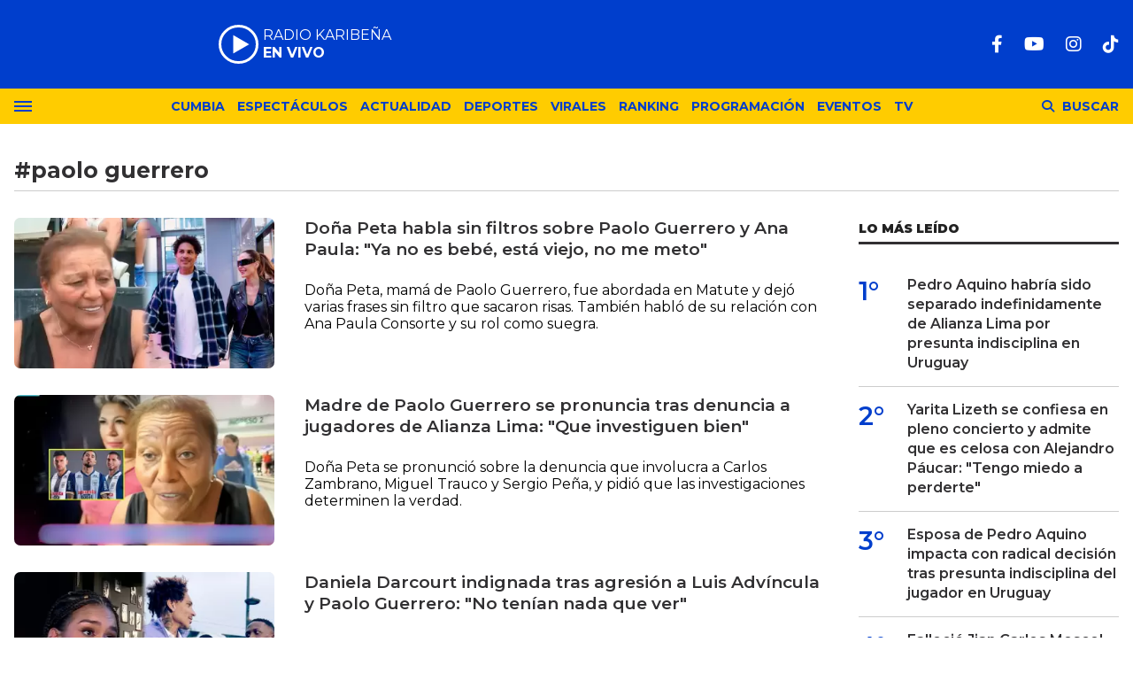

--- FILE ---
content_type: text/html; charset=ISO-8859-1
request_url: https://lakaribena.com.pe/tags/paolo-guerrero-t159
body_size: 8681
content:
<!DOCTYPE html>
<html lang="es">
<head>
	<title>paolo guerrero - Karibeña</title>
    <meta charset="iso-8859-1" />	
	<meta name="description" content="paolo guerrero" />	
	<meta name="keywords" content="" />
         
        <link rel="canonical" href="https://lakaribena.com.pe/tags/paolo-guerrero-t159"/>
        <meta property="og:url" content="https://lakaribena.com.pe/" />
    <meta property="og:title" content="paolo guerrero - Karibeña" />
    <meta property="og:description" content="paolo guerrero" />
    <meta property="og:image" content="https://statics.lakaribena.com.pe/rk/img/global/logo.karibena_rrss.png" />
    <meta property="og:type" content="website"/>
    <meta property="og:locale" content="es_PE"/>

    <meta property="og:site_name" content="Karibeña" />
    <meta property="og:region" content="Lima" />
    <meta property="og:country-name" content="Peru" />
    
	<meta name="twitter:card" content="summary_large_image" />
	<meta name="twitter:title" content="paolo guerrero - Karibeña" />
    <meta name="twitter:image" content="https://statics.lakaribena.com.pe/rk/img/global/logo.karibena_rrss.png" /> 
	
        <meta name="twitter:domain" content="https://lakaribena.com.pe/" />
    <meta name="twitter:description" content="paolo guerrero" /> 
    <script type="application/ld+json">
    null
</script>
        <meta name="theme-color" content="#003ECC">
    <meta name="msapplication-navbutton-color" content="#003ECC">
    <meta name="apple-mobile-web-app-status-bar-style" content="#003ECC"> 
          	  
	<meta name="author" content="Sourtech">
    <meta name="generator" content="AmuraCMS powered by Sourtech" />
    <meta name="viewport" content="width=device-width, initial-scale=1">
    <link rel="dns-prefetch" href="//fonts.googleapis.com" />
    <link rel="dns-prefetch" href="//cdnjs.cloudflare.com" />
    <link rel="dns-prefetch" href="//unpkg.com" />
    <link rel="preconnect" href="https://fonts.googleapis.com">
    <link rel="preconnect" href="https://fonts.gstatic.com" crossorigin> 
	    <link rel="dns-prefetch" href="//statics.lakaribena.com.pe/"/>
<link rel="preconnect" href="https://statics.lakaribena.com.pe/"/>


  
 
<link rel="preload" href="https://fonts.googleapis.com/css2?family=Montserrat:ital,wght@0,100..900;1,100..900&family=Source+Serif+Pro:wght@400;700&display=swap" as="style" onload="this.onload=null;this.rel='stylesheet'">
<link rel="preload" href="https://cdnjs.cloudflare.com/ajax/libs/font-awesome/6.4.2/css/all.min.css" as="style" onload="this.onload=null;this.rel='stylesheet'">
<link rel="preload" href="https://cdnjs.cloudflare.com/ajax/libs/Swiper/7.0.2/swiper-bundle.css" as="style" onload="this.onload=null;this.rel='stylesheet'">
<link type="text/css" rel="stylesheet" href="https://statics.lakaribena.com.pe/rk/css/rk.css?v=1721859622" />
       
    <link rel="shortcut icon" href="https://statics.lakaribena.com.pe/rk/img/global/favicon.svg"/>
	<link rel="icon" href="https://statics.lakaribena.com.pe/rk/img/global/favicon.svg" sizes="100x100" />
	<link rel="apple-touch-icon" href="https://statics.lakaribena.com.pe/rk/img/global/favicon.svg" />
	<meta name="msapplication-TileImage" content="https://statics.lakaribena.com.pe/rk/img/global/favicon.svg" />   
        	                     <!-- Google tag (gtag.js) -->
            <script async src="https://www.googletagmanager.com/gtag/js?id=G-XMP66FXX1Q"></script>
            <script>
              window.dataLayer = window.dataLayer || [];
              function gtag(){dataLayer.push(arguments);}
              gtag('js', new Date());
              gtag('config', 'G-XMP66FXX1Q');
            </script>
                        
	    	                     <script async src="https://securepubads.g.doubleclick.net/tag/js/gpt.js"></script>
<script>
window.googletag = window.googletag || {cmd: []};
googletag.cmd.push(function() {
    var map = googletag.sizeMapping()
    .addSize([1024, 0], [[970,250],[970, 90], [728, 90], [1, 1]])
    .addSize([728, 0], [[750, 200],[728, 90],[468, 60],[1, 1]])
    .addSize([300, 0], [[300, 90],[300, 100],[300, 250],[320, 50],[1, 1]]).build();
	 var mapBHOME = googletag.sizeMapping()
    .addSize([1024, 0], [[728, 90], [1, 1]])
    .addSize([728, 0], [[728, 90],[468, 60],[1, 1]])
    .addSize([468, 0], [[468, 60],[320, 100],[320, 50],[1, 1]])
    .addSize([300, 0], [[300, 100],[320, 50],[1, 1]]).build();
	var maptop = googletag.sizeMapping()
    .addSize([1024, 0], [[970, 90], [728, 90], [1, 1]])
    .addSize([728, 0], [[750, 200],[728, 90],[468, 60],[1, 1]])
    .addSize([468, 0], [[468, 60],[320, 100],[320, 50],[1, 1]])
    .addSize([300, 0], [[300, 100],[320, 50],[1, 1]]).build();  
	 var mapBox = googletag.sizeMapping()
    .addSize([1024, 0], [[336, 280],[300, 250],[200, 100]])
    .addSize([375, 0], [[300, 250],[336, 280],[300, 100]]).build();
	 var mapBox2 = googletag.sizeMapping()
    .addSize([1024, 0], [[750, 200],[336, 280],[300, 250],[200, 100]])
    .addSize([375, 0], [[300, 250],[336, 280],[300, 100]]).build();
	 var mapSky = googletag.sizeMapping()
    .addSize([1024, 0], [[300, 750],[300, 600]])
    .addSize([375, 0], [[300, 750],[300, 600],[300, 250],[336, 280],[300, 100]]).build();
	  var zoc1 = googletag.sizeMapping()
    .addSize([320, 200], [[300, 100], [320, 50], [320, 100]])
    .addSize([768, 200], [[970, 90], [728, 90], [300, 100]]).build();	
	
    googletag.defineSlot('/22978692097/Rkaribena/top', ( [[300, 100], [320, 100], [320, 90], [970, 90]]), 'top').defineSizeMapping(maptop).addService(googletag.pubads());
	googletag.defineSlot('/22978692097/Rkaribena/billboard1', [[300, 100],[300, 250],[320, 100], [970, 250]], 'billboard1').defineSizeMapping(map).addService(googletag.pubads());
	googletag.defineSlot('/22978692097/Rkaribena/billboard2', [[300, 100],[300, 250],[320, 100], [970, 250]], 'billboard2').defineSizeMapping(map).addService(googletag.pubads());
	googletag.defineSlot('/22978692097/Rkaribena/BHomeC1', [728, 90], 'BHomeC1').defineSizeMapping(mapBHOME).addService(googletag.pubads());
	googletag.defineSlot('/22978692097/Rkaribena/BHomec2', [728, 90], 'BHomec2').defineSizeMapping(mapBHOME).addService(googletag.pubads());
	googletag.defineSlot('/22978692097/Rkaribena/box1', [[300, 250], [336, 280]], 'box1').defineSizeMapping(mapBox).addService(googletag.pubads());
	googletag.defineSlot('/22978692097/Rkaribena/box2', [[750, 200],[750, 100]], 'box2').defineSizeMapping(mapBox2).addService(googletag.pubads());
	googletag.defineSlot('/22978692097/Rkaribena/box3', [[750, 200],[750, 100]], 'box3').defineSizeMapping(mapBox2).addService(googletag.pubads());
	googletag.defineSlot('/22978692097/Rkaribena/sky1', [[300, 750], [300, 600]], 'sky1').defineSizeMapping(mapSky).addService(googletag.pubads());
	googletag.defineSlot('/22978692097/Rkaribena/bottom', [[320, 90],[300, 100],[970, 250], [970, 90]], 'bottom').defineSizeMapping(map).addService(googletag.pubads()); 
	googletag.defineSlot('/22978692097/Rkaribena/zocalo_1', [[970, 90], [300, 100], [728, 90]], 'zocalo1').defineSizeMapping(zoc1).addService(googletag.pubads());
    googletag.defineSlot('/22978692097/Rkaribena/interstitial', [1, 1], 'interstitial').addService(googletag.pubads());
	googletag.pubads().enableLazyLoad({
        fetchMarginPercent: 100,
        renderMarginPercent: 100,
        mobileScaling: 2.0,
    });
    googletag.pubads().collapseEmptyDivs();
    googletag.pubads().setCentering(true);
    googletag.enableServices();
});
  var TIEMPO_REFRESH_SEGUNDOS = 45;
  setInterval(function () {
      googletag.pubads().refresh();
  },TIEMPO_REFRESH_SEGUNDOS * 1000)
</script>    
                            	</head>
<body> 
    	         
        	<main id="front" data-root=https://lakaribena.com.pe/ class="peru">         <div class="stk-header">
	<header class="header">
		<div class="wrapper">
			<div class="top-header">
				<div class="first">
					<div class="logo"><a href="https://lakaribena.com.pe/" title="Karibeña"><img src="https://statics.lakaribena.com.pe/rk/img/global/logo.karibena.svg" alt="Karibeña" width="181" height="95"></a></div>
                    <audio id="stream_audio" src="https://karibena.egostreaming.pe/radio/6898b6e52d9e088a6de159/" preload="none"></audio>
                    <div class="radio">
                        <span><i>RADIO KARIBEÑA </i></span>
                        <span class="info"><strong><i>EN VIVO</i></strong></span>
                    </div>
                    <div></div>  
				</div>
				<div class="media">
                <div class="redes">
                    
    <a href="https://www.facebook.com/LaKaribena/" target="_blank" rel="noopener nofollow" aria-label="Facebook"><i class="fab fa-facebook-f"></i></a>
 
                     
    <a href="https://www.youtube.com/@lakaribenaoficial" target="_blank" rel="noopener nofollow" aria-label="Youtube"><i class="fab fa-youtube"></i></a>
             
    <a href="https://www.instagram.com/lakaribenaperu/" target="_blank" rel="noopener nofollow" aria-label="Instagram"><i class="fab fa-instagram"></i></a>
                     
 
    <a href="https://www.tiktok.com/@lakaribena?lang=es" target="_blank" rel="noopener nofollow" aria-label="TikTok"><i class="fab fa-tiktok"></i></a>
  
                 

				                    
                </div>
				</div>
			</div>
		</div>
	</header>

	<div class="satelite curve">
		<div class="wrapper">
			<div class="hamburger ">
				<div class="hamburger-inner">
					<div class="bar bar1"></div>
					<div class="bar bar2"></div>
					<div class="bar bar3"></div>
					<div class="bar bar4"></div>
				</div>
							</div>            
			<div class="top-nav">
				<ul>
                                                                                                                                                                                        <li><a href="https://lakaribena.com.pe/cumbia/" title="Cumbia" >Cumbia</a></li>
                                                                                                                                                                                                                                <li><a href="https://lakaribena.com.pe/espectaculos/" title="Espectáculos" >Espectáculos</a></li>
                                                                                                                                                                                                                                <li><a href="https://lakaribena.com.pe/actualidad/" title="Actualidad" >Actualidad</a></li>
                                                                                                                                                                                                                                <li><a href="https://lakaribena.com.pe/deportes/" title="Deportes" >Deportes</a></li>
                                                                                                                                                                                                                                <li><a href="https://lakaribena.com.pe/virales/" title="Virales" >Virales</a></li>
                                                                                                                                                                                                                                <li><a href="https://lakaribena.com.pe/especial/ranking" title="Ranking" >Ranking</a></li>
                                                                                                                                                                                                                                <li><a href="https://lakaribena.com.pe/radio/programacion" title="Programación" >Programación</a></li>
                                                                                                                                                                                                                                <li><a href="https://lakaribena.com.pe/eventos/" title="Eventos" >Eventos</a></li>
                                                                                                                                                                                                                                <li><a href="https://lakaribena.com.pe/tv/vivo" title="TV" >TV</a></li>
                                                                                                         
				</ul>
			</div>

            <div class="bt-search">
                <div class="bt-search-open">
                    <i class="fas fa-search"></i>
                    <span>Buscar</span>
                </div>
            </div>
	
		</div>
	</div>
</div>
<div id="bn"></div> <div class="menu-desp">
	<nav class="nav-desp">
		<div class="logo"><a href="https://lakaribena.com.pe/" title="Karibeña"><img src="https://statics.lakaribena.com.pe/rk/img/global/logo.karibena.svg" alt="Karibeña" width="100" height="52" ></a></div>
		<ul class="menu-nav">
                                                                        <li><a href="https://lakaribena.com.pe/lo-ultimo/" title="Lo último" >Lo último</a></li>
                                                                                                            <li><a href="https://lakaribena.com.pe/cumbia/" title="Cumbia" >Cumbia</a></li>
                                                                                                            <li><a href="https://lakaribena.com.pe/espectaculos/" title="Espectáculos" >Espectáculos</a></li>
                                                                                                            <li><a href="https://lakaribena.com.pe/actualidad/" title="Actualidad" >Actualidad</a></li>
                                                                                                            <li><a href="https://lakaribena.com.pe/deportes/" title="Deportes" >Deportes</a></li>
                                                                                                            <li><a href="https://lakaribena.com.pe/virales/" title="Virales" >Virales</a></li>
                                                                                                            <li><a href="https://lakaribena.com.pe/especial/ranking" title="Ranking" >Ranking</a></li>
                                                                                                            <li><a href="https://lakaribena.com.pe/radio/programacion" title="Programación" >Programación</a></li>
                                                                                                            <li><a href="https://lakaribena.com.pe/eventos/" title="Eventos" >Eventos</a></li>
                                                                                                            <li><a href="https://lakaribena.com.pe/tv/vivo" title="TV" >TV</a></li>
                                                             
		</ul>
        <div class="search-area">
            <form id="search" class="frmSearch" method="get" action="https://lakaribena.com.pe/search">
                <input type="search" name="q" placeholder="Buscar" class="search-input">
                <button class="action" aria-label="Buscar"><i class="fas fa-search"></i></button>
            </form>
		</div>        
		<div class="social">
            
    <a href="https://www.facebook.com/LaKaribena/" target="_blank" rel="noopener nofollow" aria-label="Facebook"><i class="fab fa-facebook-f"></i></a>
 
                     
    <a href="https://www.youtube.com/@lakaribenaoficial" target="_blank" rel="noopener nofollow" aria-label="Youtube"><i class="fab fa-youtube"></i></a>
             
    <a href="https://www.instagram.com/lakaribenaperu/" target="_blank" rel="noopener nofollow" aria-label="Instagram"><i class="fab fa-instagram"></i></a>
                     
 
    <a href="https://www.tiktok.com/@lakaribena?lang=es" target="_blank" rel="noopener nofollow" aria-label="TikTok"><i class="fab fa-tiktok"></i></a>
  
                 

						</div>
	</nav>
	<span id="close-menu" class="close"></span>
</div>
      
<div class="wrapper">    
        
    <div class="tit-section interna">
        <h1 class="tit">#paolo guerrero</h1>
        <span class="line"></span>
    </div> 

    <section class="grilla-noticias">
        <div class="row">
            <div class="col-lg-9" id="content-news">
                                        <article class="noti-box">
        <div class="row">
            <div class="col-md-4">
                <figure>
                    <a href="https://lakaribena.com.pe/espectaculos/dona-peta-habla-filtros-sobre-paolo-guerrero-ana-paula-ya-bebe-esta-viejo-me-meto-n30974" title="Doña Peta habla sin filtros sobre Paolo Guerrero y Ana Paula: &quot;Ya no es bebé, está viejo, no me meto&quot;" class="wlz">
                        <picture>
                            <img class="cst_img" src="https://statics.lakaribena.com.pe/2026/01/crop/697a2a4a02339__375x217.webp" loading="lazy" width="375" height="217" alt="Doña Peta se roba el show en Matute al hablar de Paolo Guerrero y Ana Paula Consorte." longdesc="(Composición Karibeña)" >
                        </picture>
                    </a>
                </figure>
            </div>
            <div class="col-md-8">
                <span class="sepline"></span>
                <div class="info">
                    <h2 class="tit"><a href="https://lakaribena.com.pe/espectaculos/dona-peta-habla-filtros-sobre-paolo-guerrero-ana-paula-ya-bebe-esta-viejo-me-meto-n30974" title="Doña Peta habla sin filtros sobre Paolo Guerrero y Ana Paula: &quot;Ya no es bebé, está viejo, no me meto&quot;">Doña Peta habla sin filtros sobre Paolo Guerrero y Ana Paula: &quot;Ya no es bebé, está viejo, no me meto&quot;</a></h2>
                    <p class="text">Doña Peta, mamá de Paolo Guerrero, fue abordada en Matute y dejó varias frases sin filtro que sacaron risas. También habló de su relación con Ana Paula Consorte y su rol como suegra.</p>
                </div>
            </div>
        </div>
    </article>
    <article class="noti-box">
        <div class="row">
            <div class="col-md-4">
                <figure>
                    <a href="https://lakaribena.com.pe/espectaculos/madre-paolo-guerrero-pronuncia-tras-denuncia-jugadores-alianza-lima-que-investiguen-bien-n30929" title="Madre de Paolo Guerrero se pronuncia tras denuncia a jugadores de Alianza Lima: &quot;Que investiguen bien&quot;" class="wlz">
                        <picture>
                            <img class="cst_img" src="https://statics.lakaribena.com.pe/2026/01/crop/6977e3a8bc8a4__375x217.webp" loading="lazy" width="375" height="217" alt="&#039;Doña Peta&#039; rompe el silencio sobre acusaciones a futbolistas de Alianza Lima." longdesc="(Composición: La Karibeña)" >
                        </picture>
                    </a>
                </figure>
            </div>
            <div class="col-md-8">
                <span class="sepline"></span>
                <div class="info">
                    <h2 class="tit"><a href="https://lakaribena.com.pe/espectaculos/madre-paolo-guerrero-pronuncia-tras-denuncia-jugadores-alianza-lima-que-investiguen-bien-n30929" title="Madre de Paolo Guerrero se pronuncia tras denuncia a jugadores de Alianza Lima: &quot;Que investiguen bien&quot;">Madre de Paolo Guerrero se pronuncia tras denuncia a jugadores de Alianza Lima: &quot;Que investiguen bien&quot;</a></h2>
                    <p class="text">Doña Peta se pronunció sobre la denuncia que involucra a Carlos Zambrano, Miguel Trauco y Sergio Peña, y pidió que las investigaciones determinen la verdad.</p>
                </div>
            </div>
        </div>
    </article>
    <article class="noti-box">
        <div class="row">
            <div class="col-md-4">
                <figure>
                    <a href="https://lakaribena.com.pe/espectaculos/daniela-darcourt-indignada-tras-agresion-luis-advincula-paolo-guerrero-no-tenian-nada-ver-n30918" title="Daniela Darcourt indignada tras agresión a Luis Advíncula y Paolo Guerrero: &quot;No tenían nada que ver&quot;" class="wlz">
                        <picture>
                            <img class="cst_img" src="https://statics.lakaribena.com.pe/2026/01/crop/6977ae40edac5__375x217.webp" loading="lazy" width="375" height="217" alt="Daniela Darcourt rechaza agresión a Luis Advíncula y Paolo Guerrero." longdesc="(Composición Karibeña)" >
                        </picture>
                    </a>
                </figure>
            </div>
            <div class="col-md-8">
                <span class="sepline"></span>
                <div class="info">
                    <h2 class="tit"><a href="https://lakaribena.com.pe/espectaculos/daniela-darcourt-indignada-tras-agresion-luis-advincula-paolo-guerrero-no-tenian-nada-ver-n30918" title="Daniela Darcourt indignada tras agresión a Luis Advíncula y Paolo Guerrero: &quot;No tenían nada que ver&quot;">Daniela Darcourt indignada tras agresión a Luis Advíncula y Paolo Guerrero: &quot;No tenían nada que ver&quot;</a></h2>
                    <p class="text">Daniela Darcourt calificó la agresión a Luis Advíncula y Paolo Guerrero, jugadores de Alianza Lima, como un hecho que pudo acabar en tragedia. También pidió mayor conciencia y respeto.</p>
                </div>
            </div>
        </div>
    </article>
    <article class="noti-box">
        <div class="row">
            <div class="col-md-4">
                <figure>
                    <a href="https://lakaribena.com.pe/deportes/fiesta-blanquiazul-alianza-lima-goleo-3-0-inter-miami-lionel-messi-estadio-matute-n30896" title="¡Fiesta blanquiazul! Alianza Lima goleó 3-0 al Inter Miami de Lionel Messi en el estadio Matute" class="wlz">
                        <picture>
                            <img class="cst_img" src="https://statics.lakaribena.com.pe/2026/01/crop/697562571cd24__375x217.webp" loading="lazy" width="375" height="217" alt="Alianza Lima le da una noche mágica a su hinchada y golea al Inter Miami de Messi." longdesc="(Composición Karibeña)" >
                        </picture>
                    </a>
                </figure>
            </div>
            <div class="col-md-8">
                <span class="sepline"></span>
                <div class="info">
                    <h2 class="tit"><a href="https://lakaribena.com.pe/deportes/fiesta-blanquiazul-alianza-lima-goleo-3-0-inter-miami-lionel-messi-estadio-matute-n30896" title="¡Fiesta blanquiazul! Alianza Lima goleó 3-0 al Inter Miami de Lionel Messi en el estadio Matute">¡Fiesta blanquiazul! Alianza Lima goleó 3-0 al Inter Miami de Lionel Messi en el estadio Matute</a></h2>
                    <p class="text">Con un doblete de Paolo Guerrero y un gol de Luis Ramos, Alianza Lima goleó 3-0 al Inter Miami de Lionel Messi. El triunfo desató la euforia y la ilusión para la temporada 2026.</p>
                </div>
            </div>
        </div>
    </article>
    <article class="noti-box">
        <div class="row">
            <div class="col-md-4">
                <figure>
                    <a href="https://lakaribena.com.pe/espectaculos/ana-paula-consorte-revela-como-esta-paolo-guerrero-critica-agresion-hinchas-alianza-lima-repudio-violencia-n30859" title="Ana Paula Consorte revela cómo está Paolo Guerrero y crítica agresión de hinchas de Alianza Lima: &quot;Repudio la violencia&quot;" class="wlz">
                        <picture>
                            <img class="cst_img" src="https://statics.lakaribena.com.pe/2026/01/crop/6973d500954ea__375x217.webp" loading="lazy" width="375" height="217" alt="Ana Paula Consorte aclara el estado de Paolo Guerrero tras agresión en Matute." longdesc="(Composición: La Karibeña)" >
                        </picture>
                    </a>
                </figure>
            </div>
            <div class="col-md-8">
                <span class="sepline"></span>
                <div class="info">
                    <h2 class="tit"><a href="https://lakaribena.com.pe/espectaculos/ana-paula-consorte-revela-como-esta-paolo-guerrero-critica-agresion-hinchas-alianza-lima-repudio-violencia-n30859" title="Ana Paula Consorte revela cómo está Paolo Guerrero y crítica agresión de hinchas de Alianza Lima: &quot;Repudio la violencia&quot;">Ana Paula Consorte revela cómo está Paolo Guerrero y crítica agresión de hinchas de Alianza Lima: &quot;Repudio la violencia&quot;</a></h2>
                    <p class="text">Ana Paula Consorte revela cómo se encuentra Paolo Guerrero tras la agresión de hinchas de Alianza Lima y lanza firme crítica.</p>
                </div>
            </div>
        </div>
    </article>
    <article class="noti-box">
        <div class="row">
            <div class="col-md-4">
                <figure>
                    <a href="https://lakaribena.com.pe/deportes/felipe-chavez-hizo-su-debut-bayern-munich-goleada-wolsfburgo-bundesliga-como-le-fue-n30514" title="Felipe Chávez hizo su debut con el Bayern Múnich en la goleada ante Wolsfburgo en la Bundesliga: ¿Cómo le fue?" class="wlz">
                        <picture>
                            <img class="cst_img" src="https://statics.lakaribena.com.pe/2026/01/crop/6963ed43f2d55__375x217.webp" loading="lazy" width="375" height="217" alt="Felipe Chávez hizo su debut oficial con Bayern Munich en la Bundesliga." longdesc="(Composición: La Karibeña)" >
                        </picture>
                    </a>
                </figure>
            </div>
            <div class="col-md-8">
                <span class="sepline"></span>
                <div class="info">
                    <h2 class="tit"><a href="https://lakaribena.com.pe/deportes/felipe-chavez-hizo-su-debut-bayern-munich-goleada-wolsfburgo-bundesliga-como-le-fue-n30514" title="Felipe Chávez hizo su debut con el Bayern Múnich en la goleada ante Wolsfburgo en la Bundesliga: ¿Cómo le fue?">Felipe Chávez hizo su debut con el Bayern Múnich en la goleada ante Wolsfburgo en la Bundesliga: ¿Cómo le fue?</a></h2>
                    <p class="text">El volante ofensivo Felipe Chávez sumó sus primeros minutos oficiales con el primer equipo del Bayern Múnich en la goleada 8-1 ante Wolfsburgo.</p>
                </div>
            </div>
        </div>
    </article>
    <article class="noti-box">
        <div class="row">
            <div class="col-md-4">
                <figure>
                    <a href="https://lakaribena.com.pe/espectaculos/paolo-guerrero-vive-incomodo-momento-berrinche-su-hijo-a-quien-habra-salido-n30338" title="Paolo Guerrero vive incómodo momento por &quot;berrinche&quot; de su hijo: &quot;¿A quién habrá salido?&quot;" class="wlz">
                        <picture>
                            <img class="cst_img" src="https://statics.lakaribena.com.pe/2026/01/crop/695c162d90b81__375x217.webp" loading="lazy" width="375" height="217" alt="Paolo Guerrero enfrenta incómodo momento con su hijo y redes reaccionan." longdesc="(Composición Karibeña)" >
                        </picture>
                    </a>
                </figure>
            </div>
            <div class="col-md-8">
                <span class="sepline"></span>
                <div class="info">
                    <h2 class="tit"><a href="https://lakaribena.com.pe/espectaculos/paolo-guerrero-vive-incomodo-momento-berrinche-su-hijo-a-quien-habra-salido-n30338" title="Paolo Guerrero vive incómodo momento por &quot;berrinche&quot; de su hijo: &quot;¿A quién habrá salido?&quot;">Paolo Guerrero vive incómodo momento por &quot;berrinche&quot; de su hijo: &quot;¿A quién habrá salido?&quot;</a></h2>
                    <p class="text">Paolo Guerrero fue captado junto a Ana Paula Consorte cuando su hijo realizó un &quot;berrinche&quot;. La escena se viralizó rápidamente en redes sociales.</p>
                </div>
            </div>
        </div>
    </article>
    <article class="noti-box">
        <div class="row">
            <div class="col-md-4">
                <figure>
                    <a href="https://lakaribena.com.pe/espectaculos/ana-paula-paolo-guerrero-visitaron-iglesia-bautizo-sus-hijos-la-boda-sera-siguiente-paso-n30218" title="Ana Paula y Paolo Guerrero visitaron iglesia por bautizo de sus hijos: ¿La boda será el siguiente paso?" class="wlz">
                        <picture>
                            <img class="cst_img" src="https://statics.lakaribena.com.pe/2025/12/crop/695524e7edb61__375x217.webp" loading="lazy" width="375" height="217" alt="Paolo Guerrero y Ana Paula Consorte bautizan a sus hijos y despiertan rumores de boda." longdesc="(Composición Karibeña)" >
                        </picture>
                    </a>
                </figure>
            </div>
            <div class="col-md-8">
                <span class="sepline"></span>
                <div class="info">
                    <h2 class="tit"><a href="https://lakaribena.com.pe/espectaculos/ana-paula-paolo-guerrero-visitaron-iglesia-bautizo-sus-hijos-la-boda-sera-siguiente-paso-n30218" title="Ana Paula y Paolo Guerrero visitaron iglesia por bautizo de sus hijos: ¿La boda será el siguiente paso?">Ana Paula y Paolo Guerrero visitaron iglesia por bautizo de sus hijos: ¿La boda será el siguiente paso?</a></h2>
                    <p class="text">Ana Paula Consorte y Paolo Guerrero celebraron una ceremonia religiosa en Chorrillos que emocionó a sus seguidores.</p>
                </div>
            </div>
        </div>
    </article>
    <article class="noti-box">
        <div class="row">
            <div class="col-md-4">
                <figure>
                    <a href="https://lakaribena.com.pe/espectaculos/expareja-paolo-guerrero-caso-romantica-ceremonia-novio-aleman-n29981" title="Expareja de Paolo Guerrero se casó en romántica ceremonia con novio alemán" class="wlz">
                        <picture>
                            <img class="cst_img" src="https://statics.lakaribena.com.pe/2025/12/crop/6948a23f1aa01__375x217.webp" loading="lazy" width="375" height="217" alt="Exnovia de Paolo Guerrero se casó con novio alemán" longdesc="(Redes sociales)" >
                        </picture>
                    </a>
                </figure>
            </div>
            <div class="col-md-8">
                <span class="sepline"></span>
                <div class="info">
                    <h2 class="tit"><a href="https://lakaribena.com.pe/espectaculos/expareja-paolo-guerrero-caso-romantica-ceremonia-novio-aleman-n29981" title="Expareja de Paolo Guerrero se casó en romántica ceremonia con novio alemán">Expareja de Paolo Guerrero se casó en romántica ceremonia con novio alemán</a></h2>
                    <p class="text">La famosa expareja de Paolo Guerrero y también exchica reality pasó a la fila de las casadas. Además, compartió detalles de la emotiva boda.</p>
                </div>
            </div>
        </div>
    </article>
    <article class="noti-box">
        <div class="row">
            <div class="col-md-4">
                <figure>
                    <a href="https://lakaribena.com.pe/espectaculos/magaly-medina-su-contundente-opinion-sobre-ingreso-paolo-guerrero-streaming-n29673" title="Magaly Medina: su contundente opinión sobre el ingreso de Paolo Guerrero al streaming" class="wlz">
                        <picture>
                            <img class="cst_img" src="https://statics.lakaribena.com.pe/2025/12/crop/693ba85d18f48__375x217.webp" loading="lazy" width="375" height="217" alt="Magaly Medina opinó sobre Paolo Guerrero." longdesc="(Composición: La Karibeña)" >
                        </picture>
                    </a>
                </figure>
            </div>
            <div class="col-md-8">
                <span class="sepline"></span>
                <div class="info">
                    <h2 class="tit"><a href="https://lakaribena.com.pe/espectaculos/magaly-medina-su-contundente-opinion-sobre-ingreso-paolo-guerrero-streaming-n29673" title="Magaly Medina: su contundente opinión sobre el ingreso de Paolo Guerrero al streaming">Magaly Medina: su contundente opinión sobre el ingreso de Paolo Guerrero al streaming</a></h2>
                    <p class="text">Magaly Medina no se guardó nada y dio su punto de vista tras enterarse que Paolo Guerrero le seguirá los pasos a la &#039;Foquita&#039; Farfán.</p>
                </div>
            </div>
        </div>
    </article>
    <article class="noti-box">
        <div class="row">
            <div class="col-md-4">
                <figure>
                    <a href="https://lakaribena.com.pe/espectaculos/paolo-guerrero-lanza-como-streamer-canal-maria-pia-espero-me-salga-muy-bien-n29660" title="Paolo Guerrero se lanza como streamer en canal de María Pía: &quot;Espero que me salga muy bien&quot;" class="wlz">
                        <picture>
                            <img class="cst_img" src="https://statics.lakaribena.com.pe/2025/12/crop/693b55090fe3f__375x217.webp" loading="lazy" width="375" height="217" alt="Paolo Guerrero se lanza como streamer en canal de María Pía" longdesc="(Composición Karibeña)" >
                        </picture>
                    </a>
                </figure>
            </div>
            <div class="col-md-8">
                <span class="sepline"></span>
                <div class="info">
                    <h2 class="tit"><a href="https://lakaribena.com.pe/espectaculos/paolo-guerrero-lanza-como-streamer-canal-maria-pia-espero-me-salga-muy-bien-n29660" title="Paolo Guerrero se lanza como streamer en canal de María Pía: &quot;Espero que me salga muy bien&quot;">Paolo Guerrero se lanza como streamer en canal de María Pía: &quot;Espero que me salga muy bien&quot;</a></h2>
                    <p class="text">El futbolista Paolo Guerrero sorprendió al aparecer como parte del nuevo canal de María Pía Copello y reveló que decidió aceptar gracias a su pareja Ana Paula Consorte.</p>
                </div>
            </div>
        </div>
    </article>
    <article class="noti-box">
        <div class="row">
            <div class="col-md-4">
                <figure>
                    <a href="https://lakaribena.com.pe/espectaculos/maria-pia-copello-lanza-canal-streaming-figuras-paolo-guerrero-daniela-darcourt-karina-rivera-mas-n29656" title="María Pía Copello lanza canal de streaming con figuras: Paolo Guerrero, Daniela Darcourt, Karina Rivera y más" class="wlz">
                        <picture>
                            <img class="cst_img" src="https://statics.lakaribena.com.pe/2025/12/crop/693b3bd4a739a__375x217.webp" loading="lazy" width="375" height="217" alt="María Pía lanza su canal de streaming rodeada de figuras de la farándula." longdesc="(Composición: La Karibeña)" >
                        </picture>
                    </a>
                </figure>
            </div>
            <div class="col-md-8">
                <span class="sepline"></span>
                <div class="info">
                    <h2 class="tit"><a href="https://lakaribena.com.pe/espectaculos/maria-pia-copello-lanza-canal-streaming-figuras-paolo-guerrero-daniela-darcourt-karina-rivera-mas-n29656" title="María Pía Copello lanza canal de streaming con figuras: Paolo Guerrero, Daniela Darcourt, Karina Rivera y más">María Pía Copello lanza canal de streaming con figuras: Paolo Guerrero, Daniela Darcourt, Karina Rivera y más</a></h2>
                    <p class="text">La conductora lanza su canal de streaming con la participación de grandes figuras de la farándula peruana como Paolo Guerrero, Daniela Darcourt, Karina Rivera, entre otros.</p>
                </div>
            </div>
        </div>
    </article>
    <article class="noti-box">
        <div class="row">
            <div class="col-md-4">
                <figure>
                    <a href="https://lakaribena.com.pe/espectaculos/ana-paula-consorte-defiende-paolo-guerrero-criticas-carta-no-existe-nadie-mas-disciplinado-n29533" title="Ana Paula Consorte defiende a Paolo Guerrero de críticas con carta: &quot;No existe nadie más disciplinado&quot;" class="wlz">
                        <picture>
                            <img class="cst_img" src="https://statics.lakaribena.com.pe/2025/12/crop/69330cdbb0cbd__375x217.webp" loading="lazy" width="375" height="217" alt="Ana Paula Consorte respalda a Paolo Guerrero con emotiva carta." longdesc="(Composición Karibeña)" >
                        </picture>
                    </a>
                </figure>
            </div>
            <div class="col-md-8">
                <span class="sepline"></span>
                <div class="info">
                    <h2 class="tit"><a href="https://lakaribena.com.pe/espectaculos/ana-paula-consorte-defiende-paolo-guerrero-criticas-carta-no-existe-nadie-mas-disciplinado-n29533" title="Ana Paula Consorte defiende a Paolo Guerrero de críticas con carta: &quot;No existe nadie más disciplinado&quot;">Ana Paula Consorte defiende a Paolo Guerrero de críticas con carta: &quot;No existe nadie más disciplinado&quot;</a></h2>
                    <p class="text">Ana Paula Consorte salió al frente tras las críticas a Paolo Guerrero y lo elogió por su esfuerzo dentro y fuera de la cancha, destacando su rol como futbolista, padre y compañero.</p>
                </div>
            </div>
        </div>
    </article>
    <article class="noti-box">
        <div class="row">
            <div class="col-md-4">
                <figure>
                    <a href="https://lakaribena.com.pe/espectaculos/ana-paula-consorte-revelo-relacion-dona-peta-ha-mejorado-cuando-peleo-paolo-me-da-consejos-n29321" title="Ana Paula Consorte reveló que relación con Doña Peta ha mejorado: &quot;Cuando peleo con Paolo, me da consejos&quot;" class="wlz">
                        <picture>
                            <img class="cst_img" src="https://statics.lakaribena.com.pe/2025/11/crop/692891ac4989b__375x217.webp" loading="lazy" width="375" height="217" alt="Ana Paula Consorte revela que su relación con Doña Peta mejoró." longdesc="(Composición: La Karibeña)" >
                        </picture>
                    </a>
                </figure>
            </div>
            <div class="col-md-8">
                <span class="sepline"></span>
                <div class="info">
                    <h2 class="tit"><a href="https://lakaribena.com.pe/espectaculos/ana-paula-consorte-revelo-relacion-dona-peta-ha-mejorado-cuando-peleo-paolo-me-da-consejos-n29321" title="Ana Paula Consorte reveló que relación con Doña Peta ha mejorado: &quot;Cuando peleo con Paolo, me da consejos&quot;">Ana Paula Consorte reveló que relación con Doña Peta ha mejorado: &quot;Cuando peleo con Paolo, me da consejos&quot;</a></h2>
                    <p class="text">Ana Paula Consorte sorprendió al contar que su relación con Doña Peta ha cambiado por completo y ahora tienen más comunicación.</p>
                </div>
            </div>
        </div>
    </article>
    <article class="noti-box">
        <div class="row">
            <div class="col-md-4">
                <figure>
                    <a href="https://lakaribena.com.pe/espectaculos/mario-irivarren-manda-mensaje-paolo-guerrero-tras-responder-iria-su-podcast-cuando-quiera-venir-n29318" title="Mario Irivarren manda mensaje a Paolo Guerrero tras responder si iría a su podcast: &quot;Cuando quiera venir&quot;" class="wlz">
                        <picture>
                            <img class="cst_img" src="https://statics.lakaribena.com.pe/2025/11/crop/6928803cdc209__375x217.webp" loading="lazy" width="375" height="217" alt="Mario Irivarren insiste con invitación a podcast tras respuesta seria de Paolo Guerrero." longdesc="(Composición Karibeña)" >
                        </picture>
                    </a>
                </figure>
            </div>
            <div class="col-md-8">
                <span class="sepline"></span>
                <div class="info">
                    <h2 class="tit"><a href="https://lakaribena.com.pe/espectaculos/mario-irivarren-manda-mensaje-paolo-guerrero-tras-responder-iria-su-podcast-cuando-quiera-venir-n29318" title="Mario Irivarren manda mensaje a Paolo Guerrero tras responder si iría a su podcast: &quot;Cuando quiera venir&quot;">Mario Irivarren manda mensaje a Paolo Guerrero tras responder si iría a su podcast: &quot;Cuando quiera venir&quot;</a></h2>
                    <p class="text">Mario Irivarren reaccionó sorprendido a la respuesta seria de Paolo Guerrero, que esquivó hablar claro sobre ir a su podcast. A pesar del momento incómodo, el chico reality volvió a invitarlo.</p>
                </div>
            </div>
        </div>
    </article>
    <article class="noti-box">
        <div class="row">
            <div class="col-md-4">
                <figure>
                    <a href="https://lakaribena.com.pe/deportes/hernan-barcos-seguiria-alianza-lima-club-intimo-habria-decidido-cerrar-ciclo-tras-cinco-anos-n29315" title="Hernán Barcos no seguiría en Alianza Lima: club intimo habría decidido cerrar el ciclo tras cinco años" class="wlz">
                        <picture>
                            <img class="cst_img" src="https://statics.lakaribena.com.pe/2025/11/crop/692871617465b__375x217.webp" loading="lazy" width="375" height="217" alt="Hernán Barcos no seguirá en Alianza Lima, el club decidió cerrar su ciclo." longdesc="(Composición: La Karibeña)" >
                        </picture>
                    </a>
                </figure>
            </div>
            <div class="col-md-8">
                <span class="sepline"></span>
                <div class="info">
                    <h2 class="tit"><a href="https://lakaribena.com.pe/deportes/hernan-barcos-seguiria-alianza-lima-club-intimo-habria-decidido-cerrar-ciclo-tras-cinco-anos-n29315" title="Hernán Barcos no seguiría en Alianza Lima: club intimo habría decidido cerrar el ciclo tras cinco años">Hernán Barcos no seguiría en Alianza Lima: club intimo habría decidido cerrar el ciclo tras cinco años</a></h2>
                    <p class="text">Hernán Barcos no seguiría en Alianza Lima para la temporada 2026, luego de que el club íntimo habría optado por cerrar su ciclo pese al deseo del &#039;Pirata&#039; de continuar.</p>
                </div>
            </div>
        </div>
    </article>
    <article class="noti-box">
        <div class="row">
            <div class="col-md-4">
                <figure>
                    <a href="https://lakaribena.com.pe/espectaculos/paolo-guerrero-incomoda-responder-iria-podcast-mario-irivarren-que-dijo-n29292" title="Paolo Guerrero se incomoda al responder si iría al podcast de Mario Irivarren: ¿Qué dijo?" class="wlz">
                        <picture>
                            <img class="cst_img" src="https://statics.lakaribena.com.pe/2025/11/crop/69275ab9e7ebb__375x217.webp" loading="lazy" width="375" height="217" alt="Paolo Guerrero reacciona incómodo tras escuchar de invitación al podcast de Mario Irivarren." longdesc="(Composición Karibeña)" >
                        </picture>
                    </a>
                </figure>
            </div>
            <div class="col-md-8">
                <span class="sepline"></span>
                <div class="info">
                    <h2 class="tit"><a href="https://lakaribena.com.pe/espectaculos/paolo-guerrero-incomoda-responder-iria-podcast-mario-irivarren-que-dijo-n29292" title="Paolo Guerrero se incomoda al responder si iría al podcast de Mario Irivarren: ¿Qué dijo?">Paolo Guerrero se incomoda al responder si iría al podcast de Mario Irivarren: ¿Qué dijo?</a></h2>
                    <p class="text">Paolo Guerrero fue consultado si aceptaría la invitación Mario Irivarren para ir a su podcast, donde Jefferson Farfán es socio. El futbolista respondió incómodo y evitó profundizar.</p>
                </div>
            </div>
        </div>
    </article>
    <article class="noti-box">
        <div class="row">
            <div class="col-md-4">
                <figure>
                    <a href="https://lakaribena.com.pe/espectaculos/ana-paula-consorte-revelo-aun-casa-paolo-guerrero-por-ahora-tengo-mucho-tiempo-n29290" title="Ana Paula Consorte reveló por qué aún no se casa con Paolo Guerrero: &quot;Por ahora no tengo mucho tiempo&quot;" class="wlz">
                        <picture>
                            <img class="cst_img" src="https://statics.lakaribena.com.pe/2025/11/crop/692742d5e7f83__375x217.webp" loading="lazy" width="375" height="217" alt="Ana Paula Consorte sorprendió al revelar por qué aún no fija fecha de boda con Paolo Guerrero." longdesc="(Composición: La Karibeña)" >
                        </picture>
                    </a>
                </figure>
            </div>
            <div class="col-md-8">
                <span class="sepline"></span>
                <div class="info">
                    <h2 class="tit"><a href="https://lakaribena.com.pe/espectaculos/ana-paula-consorte-revelo-aun-casa-paolo-guerrero-por-ahora-tengo-mucho-tiempo-n29290" title="Ana Paula Consorte reveló por qué aún no se casa con Paolo Guerrero: &quot;Por ahora no tengo mucho tiempo&quot;">Ana Paula Consorte reveló por qué aún no se casa con Paolo Guerrero: &quot;Por ahora no tengo mucho tiempo&quot;</a></h2>
                    <p class="text">Ana Paula Consorte aclaró en qué estado se encuentra su relación con Paolo Guerrero y sorprendió al explicar por qué aún no planea casarse con el futbolista.</p>
                </div>
            </div>
        </div>
    </article>
    <article class="noti-box">
        <div class="row">
            <div class="col-md-4">
                <figure>
                    <a href="https://lakaribena.com.pe/espectaculos/mario-irivarren-encuentra-jefferson-farfan-le-pide-traiga-paolo-guerrero-vengo-9-n29239" title="Mario Irivarren se encuentra con Jefferson Farfán y le pide que traiga Paolo Guerrero: &quot;Vengo con la 9&quot;" class="wlz">
                        <picture>
                            <img class="cst_img" src="https://statics.lakaribena.com.pe/2025/11/crop/6924e010808bf__375x217.webp" loading="lazy" width="375" height="217" alt="Mario Irivarren pide a Jefferson Farfán que traiga Paolo Guerrero" longdesc="(Composición Karibeña)" >
                        </picture>
                    </a>
                </figure>
            </div>
            <div class="col-md-8">
                <span class="sepline"></span>
                <div class="info">
                    <h2 class="tit"><a href="https://lakaribena.com.pe/espectaculos/mario-irivarren-encuentra-jefferson-farfan-le-pide-traiga-paolo-guerrero-vengo-9-n29239" title="Mario Irivarren se encuentra con Jefferson Farfán y le pide que traiga Paolo Guerrero: &quot;Vengo con la 9&quot;">Mario Irivarren se encuentra con Jefferson Farfán y le pide que traiga Paolo Guerrero: &quot;Vengo con la 9&quot;</a></h2>
                    <p class="text">Tras encontrarse en el podcast, Mario Irivarren no dudó en pedirle a Jefferson Farfán que llame a Paolo Guerrero para cantar &quot;Mi declaración&quot;.</p>
                </div>
            </div>
        </div>
    </article>
 

  
<div class="btn-area paginator"><a href="https://lakaribena.com.pe/tags/paolo-guerrero-t159?p=2" id="more-news" data-next="2" data-url="https://lakaribena.com.pe/tags/paolo-guerrero-t159" class="btn" >Cargar m&aacute;s</a></div>
    
                            </div>
            <div class="col-lg-3">
                     	   
		   
	    	            	            <h2 class="tit-section-mini light">Lo Más leído</h2>
      
    <div class="rankig-list">
         
        <div class="item-box">
            <span class="rank">1&#176;</span>
            <h2 class="tit"><a href="https://lakaribena.com.pe/deportes/pedro-aquino-habria-sido-separado-indefinidamente-alianza-lima-presunta-indisciplina-uruguay-n30920" title="Pedro Aquino habría sido separado indefinidamente de Alianza Lima por presunta indisciplina en Uruguay">Pedro Aquino habría sido separado indefinidamente de Alianza Lima por presunta indisciplina en Uruguay</a></h2>
        </div>
         
        <div class="item-box">
            <span class="rank">2&#176;</span>
            <h2 class="tit"><a href="https://lakaribena.com.pe/cumbia/yarita-lizeth-confiesa-pleno-concierto-admite-celosa-alejandro-paucar-tengo-miedo-perderte-n30943" title="Yarita Lizeth se confiesa en pleno concierto y admite que es celosa con Alejandro Páucar: &quot;Tengo miedo a perderte&quot;">Yarita Lizeth se confiesa en pleno concierto y admite que es celosa con Alejandro Páucar: "Tengo miedo a perderte"</a></h2>
        </div>
         
        <div class="item-box">
            <span class="rank">3&#176;</span>
            <h2 class="tit"><a href="https://lakaribena.com.pe/espectaculos/esposa-pedro-aquino-impacta-radical-decision-tras-presunta-indisciplina-jugador-uruguay-n30926" title="Esposa de Pedro Aquino impacta con radical decisión tras presunta indisciplina del jugador en Uruguay">Esposa de Pedro Aquino impacta con radical decisión tras presunta indisciplina del jugador en Uruguay</a></h2>
        </div>
         
        <div class="item-box">
            <span class="rank">4&#176;</span>
            <h2 class="tit"><a href="https://lakaribena.com.pe/cumbia/fallecio-jian-carlos-moscol-mas-conocido-como-jc-excantante-cantaritos-oro-n30621" title="Falleció Jian Carlos Moscol, más conocido como &quot;JC&quot;, excantante de los Cantaritos de Oro">Falleció Jian Carlos Moscol, más conocido como "JC", excantante de los Cantaritos de Oro</a></h2>
        </div>
         
        <div class="item-box">
            <span class="rank">5&#176;</span>
            <h2 class="tit"><a href="https://lakaribena.com.pe/espectaculos/christian-cueva-sobre-pedido-s64-mil-pension-pamela-lopez-asumire-pero-todo-tiene-limite-n30924" title="Christian Cueva sobre pedido de S/64 mil de pensión de Pamela López: &quot;Asumiré, pero todo tiene un límite&quot;">Christian Cueva sobre pedido de S/64 mil de pensión de Pamela López: "Asumiré, pero todo tiene un límite"</a></h2>
        </div>
            </div>
  
          
				
		           
	    <div class="sticky-area">
                     <div class="module_mm">
            <div class="mm_content">
                <div id='box1' style='min-width: 300px; min-height: 250px;'><script>googletag.cmd.push(function() { googletag.display('box1'); });</script></div> 
            </div>
        </div>       
      
      </div>
            </div>            
        </div>
    </section>     
     
</div>
    
   
        <div class="wrapper">
    <div class="row">
        <div class="col-lg-12">            
            <section class="special-slim azul">
                <div class="image-full">
                    <picture>
                        <source type="image/webp" media="(min-width: 1000px)" srcset="https://statics.lakaribena.com.pe/2025/11/crop/691b8ee7cf21b__1366x635.webp">
                        <img class="cst_img" src="https://statics.lakaribena.com.pe/2025/11/crop/691b8ee7cf21b__375x540.webp" width="1366" height="635" alt="Karibeña">
                    </picture>
                </div>
                <div class="content"></div>
            </section>
            <div class="parj"></div>                                
        </div>
    </div>
</div>
<footer class="footer peru">
	<div class="wrapper">
		<div class="columns tres">
			<div class="col">
				<div class="info-dates">
					<h6>Cont&aacute;ctenos</h6>
					<p><span class="ic"><img src="https://statics.lakaribena.com.pe/rk/img/global/ic-mail.svg" width="33" height="33"></span><a href="/cdn-cgi/l/email-protection#4137242f35203201222e33312e332022282e2f342f2837243332202d6f3124" target="_blank"><span class="__cf_email__" data-cfemail="c4b2a1aab0a5b784a7abb6b4abb6a5a7adabaab1aaadb2a1b6b7a5a8eab4a1">[email&#160;protected]</span></a></p>
					<p><span class="ic"><img src="https://statics.lakaribena.com.pe/rk/img/global/ic-world.svg" width="33" height="33"></span><a href="https://lakaribena.com.pe">lakaribena.com.pe</a></p>
					<p><span class="ic"><img src="https://statics.lakaribena.com.pe/rk/img/global/ic-point.svg" width="33" height="33"></span>Av. Guardia Civil 674 Chorrillos</p>
				</div>
			</div>
			<div class="col">
				<div class="central-info">
                    <a href="https://lakaribena.com.pe/" class="corp" title="Karibeña"><img src="https://statics.lakaribena.com.pe/rk/img/global/logo.karibena.svg" alt="Karibeña" width="181" height="95"></a>
					<h6>S&iacute;guenos</h6>
					<div class="social">
                        
    <a href="https://www.facebook.com/LaKaribena/" target="_blank" rel="noopener nofollow" aria-label="Facebook"><i class="fab fa-facebook-f"></i></a>
 
                     
    <a href="https://www.youtube.com/@lakaribenaoficial" target="_blank" rel="noopener nofollow" aria-label="Youtube"><i class="fab fa-youtube"></i></a>
             
    <a href="https://www.instagram.com/lakaribenaperu/" target="_blank" rel="noopener nofollow" aria-label="Instagram"><i class="fab fa-instagram"></i></a>
                     
 
    <a href="https://www.tiktok.com/@lakaribena?lang=es" target="_blank" rel="noopener nofollow" aria-label="TikTok"><i class="fab fa-tiktok"></i></a>
  
                 

									</div>
				</div>
			</div>
			<div class="col">
				<div class="info-dates">
                    <p><a href="https://lakaribena.com.pe/tv/vivo">TV en vivo</a></p>
																		<p><a href="https://lakaribena.com.pe/terminos-condiciones" title="Términos y condiciones" >Términos y condiciones</a></p>
						                    
																		<p><a href="https://lakaribena.com.pe/politica-privacidad" title="Política y privacidad" >Política y privacidad</a></p>
						                    
																		<p><a href="https://lakaribena.com.pe/codigo-etica" title="Código ética" >Código ética</a></p>
						                    
																		<p><a href="https://lakaribena.com.pe/registro-reclamos" title="Registro de reclamos" >Registro de reclamos</a></p>
						                    
					  					
				</div>
			</div>
		</div>
		<p class="copy">&copy; 2026 Radio Karibe&ntilde;a Derechos Reservados</p>
        <p class="copy subnav">                        
			<a href="https://www.corporacionuniversal.pe" title="corporacionuniversal.pe" target="_blank">corporacionuniversal.pe</a>
			<a href="https://www.exitosanoticias.pe" title="exitosanoticias.pe" target="_blank">exitosanoticias.pe</a>
       		<a href="https://lakalle.com.pe" title="lakalle.com.pe" target="_blank">lakalle.com.pe</a>
       		<a href="https://zrockandpop.com.pe" title="zrockandpop.com.pe" target="_blank">zrockandpop.com.pe</a>
        </p>
        <div class="powered">
            <a href="https://www.amuracms.com" rel="noopener" target="_blank" title="Power by AmuraCMS"><img src="https://statics.lakaribena.com.pe/rk/img/global/amura.svg" alt="AmuraCMS" width="100" height="13"></a>
        </div>           
	</div>
</footer>            <div class="publicidad_footer_sticky" >
    <div class="close_sticky">
        <div class="closes">
            <img src="https://statics.lakaribena.com.pe/rk/img/global/cancel.svg" style="width: 14px; height: auto; vertical-align: top">
        </div>      
    </div> 
    <div class="cont_sticky">
        <div class="contenedor_publicidad">
            <div id='zocalo1' style='min-width: 300px; min-height: 90px;'><script data-cfasync="false" src="/cdn-cgi/scripts/5c5dd728/cloudflare-static/email-decode.min.js"></script><script>googletag.cmd.push(function() { googletag.display('zocalo1'); });</script></div>
        </div>
    </div>
</div>
<!-- interstitial -->
<div id='interstitial'>
  <script>
    googletag.cmd.push(function() { googletag.display('interstitial'); });
  </script>
</div>      
  </main> 
   

<script src="https://statics.lakaribena.com.pe/rk/js/init.js?v=1716586323" defer></script>
<script src="https://statics.lakaribena.com.pe/rk/js/section.js?v=1706641758" defer></script>
	
</body>
</html>

--- FILE ---
content_type: text/html; charset=utf-8
request_url: https://www.google.com/recaptcha/api2/aframe
body_size: 269
content:
<!DOCTYPE HTML><html><head><meta http-equiv="content-type" content="text/html; charset=UTF-8"></head><body><script nonce="-kH5SJv4KOw6Qa9Pq8Y0PQ">/** Anti-fraud and anti-abuse applications only. See google.com/recaptcha */ try{var clients={'sodar':'https://pagead2.googlesyndication.com/pagead/sodar?'};window.addEventListener("message",function(a){try{if(a.source===window.parent){var b=JSON.parse(a.data);var c=clients[b['id']];if(c){var d=document.createElement('img');d.src=c+b['params']+'&rc='+(localStorage.getItem("rc::a")?sessionStorage.getItem("rc::b"):"");window.document.body.appendChild(d);sessionStorage.setItem("rc::e",parseInt(sessionStorage.getItem("rc::e")||0)+1);localStorage.setItem("rc::h",'1769762488242');}}}catch(b){}});window.parent.postMessage("_grecaptcha_ready", "*");}catch(b){}</script></body></html>

--- FILE ---
content_type: application/javascript; charset=ISO-8859-1
request_url: https://statics.lakaribena.com.pe/rk/js/section.js?v=1706641758
body_size: 254
content:
/**
 * Sourtech
 * Hernan Roig -> hernanroig@gmial.com
**/
const addListeners = async () => {
	const more = document.querySelector('#more-news');
	const content_news = document.querySelector('#content-news');
	const paginator = document.querySelector('.paginator');
	if(more){
		more.addEventListener('click', async e =>{
			e.preventDefault();
			let next = more.dataset.next;
			let next_url = more.dataset.url;

			more.classList.add("disabled");
			const data = new URLSearchParams();
			data.append('p', next);
			data.append('paginate', 1);	
			const send = await fetch(next_url,{
				method: "POST",
				body: data
			});
			const response = await send.json();
			if(response.state==2){

				more.classList.remove("disabled");

				paginator.remove();
				let r = response.html;
				r = r.replaceAll('%93', '"');
				r = r.replaceAll('%94', '"');
				content_news.insertAdjacentHTML('beforeend', unescape(r));
				addListeners();

			}
		});		
	}
};

document.addEventListener("DOMContentLoaded", () => {
	addListeners();
});

if(typeof Swiper!== "undefined"){
    new Swiper('.notas-slide', {
        loop: false,
        slidesPerView: 1.2,
        spaceBetween: 14,
        navigation: {
            nextEl: ".notas-next",
            prevEl: ".notas-prev",
        },
        paginationClickable: true,
        pagination: {
            el: '.pag-notas',
            clickable: true,
        }
    });    
}
 

--- FILE ---
content_type: image/svg+xml
request_url: https://statics.lakaribena.com.pe/rk/img/global/logo.karibena.svg
body_size: 30207
content:
<svg xmlns="http://www.w3.org/2000/svg" xmlns:xlink="http://www.w3.org/1999/xlink" width="300" height="116.8" viewBox="0 0 750 292">
  <image id="Capa_1" data-name="Capa 1" width="750" height="292" xlink:href="[data-uri]"/>
</svg>
